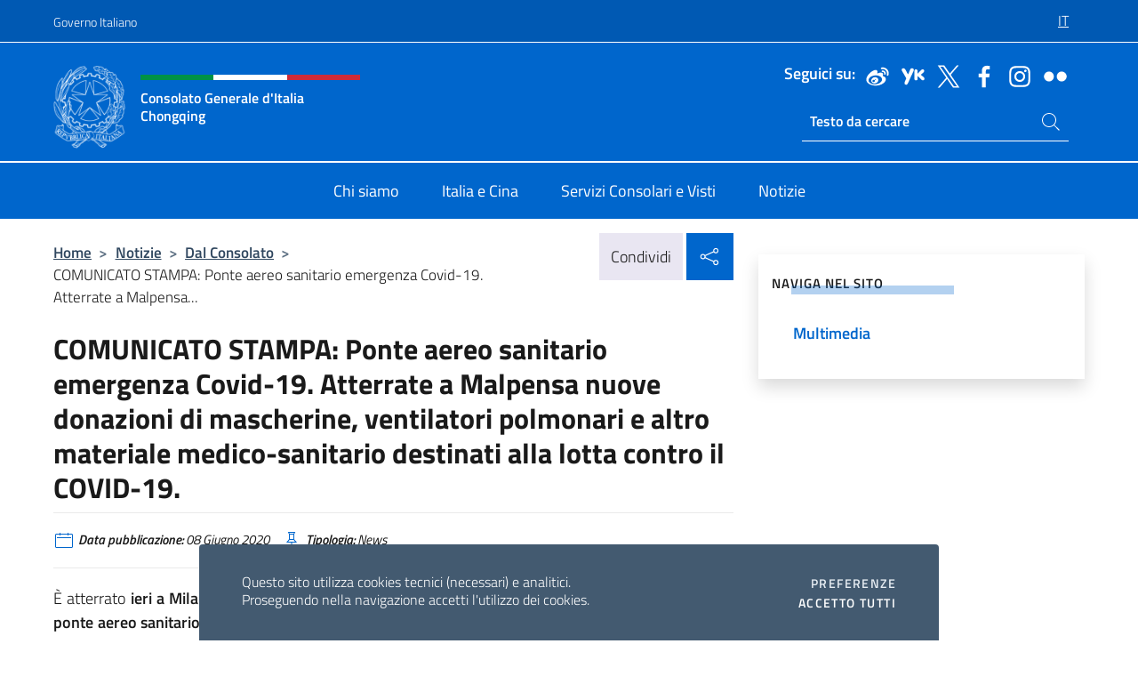

--- FILE ---
content_type: text/html; charset=UTF-8
request_url: https://conschongqing.esteri.it/it/news/dal_consolato/2020/06/comunicato-stampa-ponte-aereo-sanitario_10/
body_size: 12820
content:
<!DOCTYPE html>
<html lang="it-IT">
<head>
	<meta charset="UTF-8">
	<meta name="viewport" content="width=device-width, initial-scale=1, shrink-to-fit=no">
	<meta name="author" content="Ministero degli Affari Esteri e della Cooperazione Internazionale">
	<link rel="profile" href="https://gmpg.org/xfn/11">

	<title>COMUNICATO STAMPA: Ponte aereo sanitario emergenza Covid-19. Atterrate a Malpensa nuove donazioni di mascherine, ventilatori polmonari e altro materiale medico-sanitario destinati alla lotta contro il COVID-19. &#8211; Consolato Generale d&#039;Italia Chongqing</title>
<meta name='robots' content='max-image-preview:large' />
	<style>img:is([sizes="auto" i], [sizes^="auto," i]) { contain-intrinsic-size: 3000px 1500px }</style>
	<link rel="alternate" hreflang="it" href="https://conschongqing.esteri.it/it/news/dal_consolato/2020/06/comunicato-stampa-ponte-aereo-sanitario_10/" />
<link rel="alternate" hreflang="x-default" href="https://conschongqing.esteri.it/it/news/dal_consolato/2020/06/comunicato-stampa-ponte-aereo-sanitario_10/" />
<link rel="alternate" type="application/rss+xml" title="Consolato Generale d&#039;Italia Chongqing &raquo; Feed" href="https://conschongqing.esteri.it/it/feed/" />
<link rel="alternate" type="application/rss+xml" title="Consolato Generale d&#039;Italia Chongqing &raquo; Feed dei commenti" href="https://conschongqing.esteri.it/it/comments/feed/" />
<link rel='stylesheet' id='iwy-search-autocomplete-css' href='https://conschongqing.esteri.it/wp-content/plugins/iwy-search-autocomplete/public/css/iwy-search-autocomplete-public.min.css?ver=1.0.0' media='all' />
<link rel='stylesheet' id='bootstrap-italia-css-css' href='https://conschongqing.esteri.it/wp-content/themes/sedi-tema/assets/css/bootstrap-italia.min.css?ver=2.5.0' media='all' />
<link rel='stylesheet' id='custom-style-css' href='https://conschongqing.esteri.it/wp-content/themes/sedi-tema/assets/css/custom.min.css?ver=2.5.0' media='all' />
<script id="wpml-cookie-js-extra">
var wpml_cookies = {"wp-wpml_current_language":{"value":"it","expires":1,"path":"\/"}};
var wpml_cookies = {"wp-wpml_current_language":{"value":"it","expires":1,"path":"\/"}};
</script>
<script defer src="https://conschongqing.esteri.it/wp-content/plugins/sitepress-multilingual-cms/res/js/cookies/language-cookie.js?ver=486900" id="wpml-cookie-js" defer data-wp-strategy="defer"></script>
<script defer src="https://conschongqing.esteri.it/wp-includes/js/jquery/jquery.min.js?ver=3.7.1" id="jquery-core-js"></script>
<link rel="https://api.w.org/" href="https://conschongqing.esteri.it/it/wp-json/" /><link rel="alternate" title="JSON" type="application/json" href="https://conschongqing.esteri.it/it/wp-json/wp/v2/posts/1715" /><link rel="EditURI" type="application/rsd+xml" title="RSD" href="https://conschongqing.esteri.it/xmlrpc.php?rsd" />

<link rel="canonical" href="https://conschongqing.esteri.it/it/news/dal_consolato/2020/06/comunicato-stampa-ponte-aereo-sanitario_10/" />
<link rel='shortlink' href='https://conschongqing.esteri.it/it/?p=1715' />
<link rel="alternate" title="oEmbed (JSON)" type="application/json+oembed" href="https://conschongqing.esteri.it/it/wp-json/oembed/1.0/embed?url=https%3A%2F%2Fconschongqing.esteri.it%2Fit%2Fnews%2Fdal_consolato%2F2020%2F06%2Fcomunicato-stampa-ponte-aereo-sanitario_10%2F" />
<link rel="alternate" title="oEmbed (XML)" type="text/xml+oembed" href="https://conschongqing.esteri.it/it/wp-json/oembed/1.0/embed?url=https%3A%2F%2Fconschongqing.esteri.it%2Fit%2Fnews%2Fdal_consolato%2F2020%2F06%2Fcomunicato-stampa-ponte-aereo-sanitario_10%2F&#038;format=xml" />
<meta name="generator" content="WPML ver:4.8.6 stt:66,1,27;" />
        <!-- Matomo -->
<script type="text/javascript">
  var _paq = window._paq = window._paq || [];
  /* tracker methods like "setCustomDimension" should be called before "trackPageView" */
  _paq.push(['trackPageView']);
  _paq.push(['enableLinkTracking']);
  (function() {
    var u="https://ingestion.webanalytics.italia.it/";
    _paq.push(['setTrackerUrl', u+'matomo.php']);
    _paq.push(['setSiteId', '39326']);
    var d=document, g=d.createElement('script'), s=d.getElementsByTagName('script')[0];
    g.type='text/javascript'; g.async=true; g.src=u+'matomo.js'; s.parentNode.insertBefore(g,s);
  })();
</script>
<!-- End Matomo Code -->

	<meta property="og:title" content="COMUNICATO STAMPA: Ponte aereo sanitario emergenza Covid-19. Atterrate a Malpensa nuove donazioni di mascherine, ventilatori polmonari e altro materiale medico-sanitario destinati alla lotta contro il COVID-19."><meta property="og:type" content="article"><meta property="og:url" content="https://conschongqing.esteri.it/it/news/dal_consolato/2020/06/comunicato-stampa-ponte-aereo-sanitario_10/"><meta property="og:image" content="https://conschongqing.esteri.it/wp-content/themes/sedi-tema/assets/img/img-default.jpg"><meta property="og:description" content="È atterrato ieri a Milano Malpensa un nuovo aereo cargo speciale partito da Pechino nell’ambito del ponte aereo sanitario organizzato dall’Ambasciata d’Italia in raccordo con la Farnesina e la Struttura di sostegno al Commissario Straordinario per l’Emergenza COVID-19. A bordo del velivolo sono state imbarcate oltre 370.000 mascherine, 145 ventilatori polmonari, 41.000 tute protettive e [&hellip;]"><link rel="icon" href="https://conschongqing.esteri.it/wp-content/uploads/2022/12/favicon-sedi.png" sizes="32x32" />
<link rel="icon" href="https://conschongqing.esteri.it/wp-content/uploads/2022/12/favicon-sedi.png" sizes="192x192" />
<link rel="apple-touch-icon" href="https://conschongqing.esteri.it/wp-content/uploads/2022/12/favicon-sedi.png" />
<meta name="msapplication-TileImage" content="https://conschongqing.esteri.it/wp-content/uploads/2022/12/favicon-sedi.png" />
</head>

<body class="wp-singular post-template-default single single-post postid-1715 single-format-standard wp-custom-logo wp-theme-sedi-tema">

 <!-- Cookiebar -->
 <div class="cookiebar">
    <p>Questo sito utilizza cookies tecnici (necessari) e analitici. <br>Proseguendo nella navigazione accetti l'utilizzo dei cookies.</p>
    <div class="cookiebar-buttons">
        <button id="pref-modal" class="cookiebar-btn" data-bs-toggle="modal" data-bs-target="#modalcookie">Preferenze<span class="visually-hidden"> cookies</span></button>
        <button data-bs-accept="cookiebar" class="cookiebar-btn cookiebar-confirm">Accetto tutti<span class="visually-hidden">  i cookies</span></button>
    </div>
</div>

<div id="page" class="site">
	<!-- Skiplinks -->
	<div class="skiplinks">
    	<a class="visually-hidden visually-hidden-focusable" href="#primary">Salta al contenuto</a>
  	</div>
	
	<!-- Header del sito -->
	<header id="masthead" class="site-header it-header-wrapper it-header-sticky" data-bs-toggle="sticky" data-bs-position-type="fixed" data-bs-sticky-class-name="is-sticky" data-bs-target="#header-nav-wrapper">

	    <!-- Top bar del sito -->
		<div class="it-header-slim-wrapper thead-dark">
          <div class="container">
            <div class="row">
              <div class="col-12">
                <div class="it-header-slim-wrapper-content ps-0">
                  <a class="d-lg-block navbar-brand" href="https://www.governo.it/">Governo Italiano</a>
                  <div class="it-header-slim-right-zone"> 
                        <div class="row">
                          <div class="col-12">
                            <div class="link-list-wrapper">
                              <ul id="top-menu" class="link-list lang-menu list-inline"><li id="menu-item-wpml-ls-3-it" class="menu-item wpml-ls-slot-3 wpml-ls-item wpml-ls-item-it wpml-ls-current-language wpml-ls-menu-item wpml-ls-first-item wpml-ls-last-item menu-item-type-wpml_ls_menu_item menu-item-object-wpml_ls_menu_item menu-item-wpml-ls-3-it"><a href="https://conschongqing.esteri.it/it/news/dal_consolato/2020/06/comunicato-stampa-ponte-aereo-sanitario_10/" role="menuitem"><span class="text-white"><span class="wpml-ls-display">IT</span></span></a></li>
</ul>                              <!-- <ul class="link-list list-inline lang-menu">
                                <li class="list-inline-item">
                                  <a class="list-item text-white active" href="#"><span class="text-white">ITA</span></a>
                                </li>
                                <li class="list-inline-item">
                                  <a class="list-item text-white" href="#"><span class="text-white">ENG</span></a>
                                </li>
                                <li class="list-inline-item">
                                  <a class="list-item text-white" href="#"><span class="text-white">ARA</span></a>
                                </li>
                              </ul> -->
                            </div>
                          </div>
                        </div>        
                  </div>
                </div>
              </div>
            </div>
          </div>
        </div>
	
	<!-- Contenitore logo, cerca, social e menù -->
	<section class="it-nav-wrapper">
  <h2 class="visually-hidden">Intestazione sito, social e menù</h2>
		<div class="site-branding it-header-center-wrapper">
		
		<!-- Bandiera italiana o riga total white -->
		<div class="flag_container clearfix">
            <div class="white clearfix"></div>
            <div class="white clearfix"></div>
            <div class="white clearfix"></div>
        </div>

		<!-- Container elemnti -->
		<div class="container">
              <div class="row">
                <div class="col-12">
                  <div class="it-header-center-content-wrapper ps-0">
                    <div class="it-brand-wrapper">
					<a href="https://conschongqing.esteri.it/it/" rel="home">
              <picture>
                <source type="image/webp" srcset="https://conschongqing.esteri.it/wp-content/themes/sedi-tema/assets/img/logo-mae-2x.webp 2x, https://conschongqing.esteri.it/wp-content/themes/sedi-tema/assets/img/logo-mae.webp 1x">
                <source type="image/png" srcset="https://conschongqing.esteri.it/wp-content/themes/sedi-tema/assets/img/logo-mae.png">
                <img class="logo-img" width="82" height="94" src="https://conschongqing.esteri.it/wp-content/themes/sedi-tema/assets/img/logo-mae.png" alt="Logo Consolato Generale d&#039;Italia Chongqing">
              </picture>
                <div class="it-brand-text ps-3 w-75">
                  <div class="flag_container clearfix logo-flag">
                    <div class="green clearfix"></div>
                    <div class="white clearfix"></div>
                    <div class="red clearfix"></div>
                  </div>
                                        <p class="no_toc title-site">Consolato Generale d&#039;Italia Chongqing</p>
                                        <p class="site-description visually-hidden">Il sito ufficiale del Consolato Generale d&#039;Italia Chongqing</p>
                                            </div>
                      </a>
                    </div>
                    <div class="it-right-zone flex-column header-right-column">
                                            <section class="it-socials d-none d-md-flex hidden-md">
                        <p class="h6 title-social">Seguici su:</p>
                        <ul>
                                                    <li>
                            <a aria-label="Vai al canale weibo" href="http://weibo.com/u/3976300095" target="_blank" rel="noopener">
                            <img class="ico-head" src="https://conschongqing.esteri.it/wp-content/themes/sedi-tema/assets/img/social-header/weibo-ico.svg" alt="Vai al canale weibo"/></a>
                          </li>
                                                    <li>
                            <a aria-label="Vai al canale youku" href="http://i.youku.com/u/UMTkxMDQxMzI1Ng==" target="_blank" rel="noopener">
                            <img class="ico-head" src="https://conschongqing.esteri.it/wp-content/themes/sedi-tema/assets/img/social-header/youku-ico.svg" alt="Vai al canale youku"/></a>
                          </li>
                                                    <li>
                            <a aria-label="Vai al canale twitter" href="https://twitter.com/ItalyinCQ" target="_blank" rel="noopener">
                            <img class="ico-head" src="https://conschongqing.esteri.it/wp-content/themes/sedi-tema/assets/img/social-header/twitter-ico.svg" alt="Vai al canale twitter"/></a>
                          </li>
                                                    <li>
                            <a aria-label="Vai al canale facebook" href="https://www.facebook.com/ConsolatoItaliaChongqing" target="_blank" rel="noopener">
                            <img class="ico-head" src="https://conschongqing.esteri.it/wp-content/themes/sedi-tema/assets/img/social-header/facebook-ico.svg" alt="Vai al canale facebook"/></a>
                          </li>
                                                    <li>
                            <a aria-label="Vai al canale instagram" href="https://www.instagram.com/consolatochongqing/" target="_blank" rel="noopener">
                            <img class="ico-head" src="https://conschongqing.esteri.it/wp-content/themes/sedi-tema/assets/img/social-header/instagram-ico.svg" alt="Vai al canale instagram"/></a>
                          </li>
                                                    <li>
                            <a aria-label="Vai al canale flickr" href="https://www.flickr.com/photos/128941290@N06/" target="_blank" rel="noopener">
                            <img class="ico-head" src="https://conschongqing.esteri.it/wp-content/themes/sedi-tema/assets/img/social-header/flickr-ico.svg" alt="Vai al canale flickr"/></a>
                          </li>
                                                  </ul>
                      </section>
                                            <section role="search" class="mt-auto it-search-wrapper">
		<h2 class="visually-hidden">Ricerca sito live</h2>
			<div class="form-group search-head" id="box-live-search">
				<label for="search-live" class="visually-hidden">Cerca nel sito</label>
				<input id="search-live" type="search" class="autocomplete text-white" placeholder="Testo da cercare" name="autocomplete">
				<span class="autocomplete-icon" aria-hidden="true">
					<svg class="icon icon-sm icon-white"><use xlink:href="https://conschongqing.esteri.it/wp-content/themes/sedi-tema/assets/svg/sprites.svg#it-search"></use></svg>
				</span>
				
				<ul class="autocomplete-search search-overlay" id="wrapper-lis-search">
				
					<li><a id="default-text" href="#">
						<span class="autocomplete-search-text">
							digita...</span>
						</a>
					</li>
					
				</ul>
			</div>        
			</section>                     
                    </div>
                  </div>
                </div>
              </div>
            </div>
		</div><!-- .site-branding -->
	
	<!-- Contenitore della navigazione -->
	<div id="header-nav-wrapper" class="it-header-navbar-wrapper">
		<div class="container">
			<div class="row">
				<div class="col-12">
					<nav id="site-navigation" class="main-navigation navbar navbar-expand-lg theme-dark-mobile">
					  <button class="custom-navbar-toggler" type="button" aria-controls="navbarNavQ" aria-expanded="false" aria-label="Mostra/Nascondi la navigazione" data-bs-toggle="navbarcollapsible" data-bs-target="#navbarNavQ">
                  <svg class="icon icon-light icon-sm"><use xlink:href="https://conschongqing.esteri.it/wp-content/themes/sedi-tema/assets/svg/sprites.svg#it-burger"></use></svg>
            </button>
						<div class="navbar-collapsable" id="navbarNavQ">
							<div class="overlay"></div>
							<div class="close-div bg-transparent">
								<button class="btn close-menu" type="button">
								<svg class="icon icon-lg icon-white">
                  <use xlink:href="https://conschongqing.esteri.it/wp-content/themes/sedi-tema/assets/svg/sprites.svg#it-close"></use>
                </svg>
								<span class="visually-hidden">Chiudi</span>
								</button>
							</div>
							<div class="menu-wrapper">
								<div class="logo-menu-mobile border-bottom p-4">
                  <div class="col-sm-8 pb-2">   
                  <span class="text-white h4">Menu</span>
                          </div>
								</div>
								<ul id="primary-menu" class="navbar-nav mx-auto"><li id="nav-menu-item-23" class="nav-item dropdown megamenu  menu-item-even menu-item-depth-0 menu-item menu-item-type-post_type menu-item-object-page"><a href="https://conschongqing.esteri.it/it/chi-siamo/" class="nav-link main-menu-link list-item"><span>Chi siamo</span></a><li id="nav-menu-item-20" class="nav-item dropdown megamenu  menu-item-even menu-item-depth-0 menu-item menu-item-type-post_type menu-item-object-page"><a href="https://conschongqing.esteri.it/it/italia-e-cina/" class="nav-link main-menu-link list-item"><span>Italia e Cina</span></a><li id="nav-menu-item-22" class="nav-item dropdown megamenu  menu-item-even menu-item-depth-0 menu-item menu-item-type-post_type menu-item-object-page"><a href="https://conschongqing.esteri.it/it/servizi-consolari-e-visti/" class="nav-link main-menu-link list-item"><span>Servizi Consolari e Visti</span></a><li id="nav-menu-item-21" class="nav-item dropdown megamenu  menu-item-even menu-item-depth-0 menu-item menu-item-type-post_type menu-item-object-page"><a href="https://conschongqing.esteri.it/it/news/" class="nav-link main-menu-link list-item"><span>Notizie</span></a></ul>                  <!-- Form ricerca mobile -->
								<div class="form-group mobile-search mt-2 p-2">
									<form role="search" method="get" action="https://conschongqing.esteri.it/it/">
										<input id="ricerca-mobile" name="s" type="search" placeholder="Cerca nel sito">
											
											<button type="submit" class="autocomplete-icon icon-search-submit-mobile" aria-hidden="true">
												<svg class="icon icon-sm icon-primary"><use xlink:href="https://conschongqing.esteri.it/wp-content/themes/sedi-tema/assets/svg/sprites.svg#it-search"></use></svg>
                        <span class="d-none">Cerca nel sito</span>
											</button>
										<label for="ricerca-mobile" class="visually-hidden">Cerca nel sito</label>
									</form>
								</div>
							</div><!-- .menu-wrapper -->
						</div><!-- .navbar-collapsable -->
					</nav><!-- #site-navigation -->
				</div>
			</div>
		</div>
	</div><!-- .it-header-navbar-wrapper -->
 </section>
</header><!-- #masthead -->
	<main id="primary" class="site-main container mt-3">
			<div class="row">
				<div class="col-lg-8">
					<!-- Breadcrumbs e social sharing -->
					<div class="row">
						<div class="col-lg-8">
							<nav class="breadcrumb-container" aria-label="breadcrumb"><ol class="breadcrumb"><li class="breadcrumb-item"><a href="https://conschongqing.esteri.it/it/">Home</a><span class="separator">&gt;</span></li><li class="breadcrumb-item"><li class="breadcrumb-item">
                                <a href="https://conschongqing.esteri.it/it/news/">Notizie</a></li><li class="breadcrumb-item"><span class="separator">&gt;</span></li><li class="breadcrumb-item">
                                <a href="https://conschongqing.esteri.it/it/news/dal_consolato/">Dal Consolato</a></li><li class="breadcrumb-item"><span class="separator">&gt;</span></li><li class="breadcrumb-item active" aria-current="page">COMUNICATO STAMPA: Ponte aereo sanitario emergenza Covid-19. Atterrate a Malpensa...</li></ol></nav>						</div>
						<div class="col-lg-4">
							
    <!-- Share button -->
    <div class="share_buttons reveal-content clearfix">
        <div class="share_buttons_container float-start clearfix pe-2">
            <a href="https://www.facebook.com/sharer/sharer.php?u=https://conschongqing.esteri.it/it/comunicato-stampa-ponte-aereo-sanitario_10/" title="Condividi su Facebook">
                <svg class="icon icon-lg icon-padded bg-primary icon-white">
                    <use xlink:href="https://conschongqing.esteri.it/wp-content/themes/sedi-tema/assets/svg/sprites.svg#it-facebook"></use>
                </svg>
                <span class="visually-hidden">Condividi su Facebook</span>
            </a>
            <a href="https://twitter.com/intent/tweet?url=https://conschongqing.esteri.it/it/comunicato-stampa-ponte-aereo-sanitario_10/" title="Condividi su Twitter">
                <svg class="icon icon-lg icon-padded bg-primary icon-white">
                    <use xlink:href="https://conschongqing.esteri.it/wp-content/themes/sedi-tema/assets/svg/sprites.svg#it-twitter"></use>
                </svg>
                <span class="visually-hidden">Condividi su Twitter</span>
            </a>
            <a href="https://api.whatsapp.com/send?text=https://conschongqing.esteri.it/it/comunicato-stampa-ponte-aereo-sanitario_10/" data-action="share/whatsapp/share" title="Condividi su Whatsapp">
                <svg class="icon icon-lg icon-padded bg-primary icon-white">
                    <use xlink:href="https://conschongqing.esteri.it/wp-content/themes/sedi-tema/assets/svg/sprites.svg#it-whatsapp"></use>
                </svg>
                <span class="visually-hidden">Condividi su Whatsapp</span>
            </a>
        </div>
        <!-- /share_buttons_container -->
        <span class="bg-light share-span">Condividi</span>
            <a href="#" onclick="return false" title="Condividi sui Social Network" class="share_buttons_trigger reveal-trigger">
                <svg class="icon icon-lg icon-padded bg-primary icon-white align-middle">
                  <use xlink:href="https://conschongqing.esteri.it/wp-content/themes/sedi-tema/assets/svg/sprites.svg#it-share"></use>
                </svg>
                <span class="visually-hidden">Condividi sui Social Network</span>
            </a>
    </div>						</div>
					</div>
		
<article id="post-1715" class="post-1715 post type-post status-publish format-standard hentry tag-n">
	
	<header class="entry-header">
		<h1 class="entry-title h3">COMUNICATO STAMPA: Ponte aereo sanitario emergenza Covid-19. Atterrate a Malpensa nuove donazioni di mascherine, ventilatori polmonari e altro materiale medico-sanitario destinati alla lotta contro il COVID-19.</h1>	</header><!-- .entry-header -->

	
		<div class="entry-meta">
					<ul class="list-inline">
        	<li class="list-inline-item">
				<svg class="icon icon-primary icon-sm">
					<use xlink:href="https://conschongqing.esteri.it/wp-content/themes/sedi-tema/assets/svg/sprites.svg#it-calendar"></use>
				</svg>
				<small>
					<b> Data pubblicazione:</b> 08 Giugno 2020				</small>
				</li>
            <li class="list-inline-item">
				<svg class="icon icon-primary icon-sm">
					<use xlink:href="https://conschongqing.esteri.it/wp-content/themes/sedi-tema/assets/svg/sprites.svg#it-pin"></use>
				</svg>
				<small>
					<b>Tipologia:</b> News				</small>
			</li>
		</ul>
				</div><!-- .entry-meta -->

	<div class="entry-content">
		<p style="text-align: justify;">È atterrato <strong>ieri a Milano Malpensa</strong> un nuovo <strong>aereo cargo speciale</strong> partito <strong>da Pechino</strong> nell’ambito del <strong>ponte aereo sanitario organizzato dall’Ambasciata d’Italia</strong> in raccordo con la <strong>Farnesina</strong> e la <strong>Struttura di sostegno al Commissario Straordinario per l’Emergenza COVID-19</strong>.</p>
<p style="text-align: justify;">A bordo del velivolo sono state imbarcate oltre <strong>370.000 mascherine, 145 ventilatori polmonari, 41.000 tute protettive</strong> e altro materiale medico-sanitario da destinare all’<strong>emergenza COVID-19</strong> nel nostro Paese, reso disponibile grazie alle <strong>donazioni di Tencent, CICC Charity Foundation, Uni-Italia Shanghai</strong>, del <strong>Governo Provinciale del Sichuan</strong> e del <strong>Governo cinese</strong>.</p>
<p style="text-align: justify;">La spedizione è stata operata dalla <strong>compagnia NEOS</strong> con il sostegno di <strong>Cassa Depositi e Prestiti</strong> e del <strong>China-Italy Philantropy Forum</strong>.<br />Il ponte aereo dalla Cina all’Italia proseguirà sin dalle prossime ore con <strong>nuovi voli da Shenzhen, Shanghai </strong>e<strong> Pechino</strong>.</p>
	</div><!-- .entry-content -->

	<footer class="entry-footer">
					<div class="contenitore-tag mt-3 mb-3">
            	<ul class="list-inline">
				  <li class="list-inline-item fw-bold">Tag:</li>
				  					<li class="chip chip-simple chip-primary">
						<a href="https://conschongqing.esteri.it/it/news/dal_consolato/tag/n/" class="chip-label">N</a>
					</li>
				              	</ul>
            </div>
				</footer><!-- .entry-footer -->
</article><!-- #post-1715 -->
			</div><!-- .col-lg-8 -->
			
<aside id="secondary" class="widget-area col-lg-4 ps-3 d-none d-lg-block d-xl-block affix-parent">
	<div class="sidebar-wrapper affix-top side-affix">
		<section id="iwy_widget_walker-2" class="widget widget_iwy_widget_walker">    <h4 class="h4 widget-title no-toc">Naviga nel sito</h4>        <div class="sidebar-linklist-wrapper side-scrool">
            <div class="link-list-wrapper">
              <ul class="link-list">
                                    <li data-order="0">
                      <a href="https://conschongqing.esteri.it/it/news/multimedia/" class="list-item large medium right-icon " title="Multimedia"><span>Multimedia </span>
                                                </a>
                                            </li>   
                              </ul>
            </div>
        </div>
        </section>	</div>
</aside><!-- #secondary -->
		   </div><!-- .row -->
	</main><!-- #main -->

<!-- Sezione correlati -->
<section class="container-fluid c-line neutral-2-bg-a1 pb-4 pt-4">
    <div class="container">
      	<div class="row">
        	<div class="col-12">
          	<!-- Carousel gallery -->
          	<div class="it-carousel-wrapper it-carousel-landscape-abstract-three-cols splide" data-bs-carousel-splide>
			  <div class="it-header-block-title">
			  	<h3 class="no_toc fw-normal">Ti potrebbe interessare anche..</h3>
			  </div><!-- /.it-header-block-title -->
			  <div class="splide__track">
				<ul class="splide__list">
											<li class="splide__slide">
							<article class="it-single-slide-wrapper">
								<!--start card-->
								<div class="card-wrapper card-space">
									<div class="card card-big no-after">
										<div class="img-responsive-wrapper">
											<div class="img-responsive">
												<figure class="img-wrapper">
																										<picture>
														<source type="image/webp" srcset="https://conschongqing.esteri.it/wp-content/themes/sedi-tema/assets/img/img-default.webp">
														<source type="image/jpg" srcset="https://conschongqing.esteri.it/wp-content/themes/sedi-tema/assets/img/img-default.jpg">
														<img class="img-fluid" width="416" height="234" src="https://conschongqing.esteri.it/wp-content/themes/sedi-tema/assets/img/img-default.jpg" alt="AVVISO DI ASSUNZIONE DI IMPIEGATI A CONTRATTO TEMPORANEO" title="AVVISO DI ASSUNZIONE DI IMPIEGATI A CONTRATTO TEMPORANEO">
													</picture>
												  
												</figure>
											</div>
										</div>
										<div class="card-body px-3 px-md-4">
											<h5 class="card-title correlato"><a class="text-decoration-none text-body" href="https://conschongqing.esteri.it/it/news/dal_consolato/2025/10/avviso-di-assunzione-di-impiegati/" title="Vai a AVVISO DI ASSUNZIONE DI IMPIEGATI A CONTRATTO TEMPORANEO">AVVISO DI ASSUNZIONE DI IMPIEGATI A CONTRATTO TEMPORANEO</a></h5>
											<p class="card-text">È indetta una procedura di selezione per l’assunzione di n° 1 (uno) impiegato da adibire...</p>
											<footer class="it-card-footer">
												<a href="https://conschongqing.esteri.it/it/news/dal_consolato/2025/10/avviso-di-assunzione-di-impiegati/" title="Vai all'articolo AVVISO DI ASSUNZIONE DI IMPIEGATI A CONTRATTO TEMPORANEO" class="btn btn-outline-primary btn-sm">Leggi<span class="visually-hidden">AVVISO DI ASSUNZIONE DI IMPIEGATI A CONTRATTO TEMPORANEO</span></a>
											</footer>
										</div><!-- ./card-body -->
									</div><!-- ./card -->
								</div><!--end card-->
							</article><!--.it-single-slide-wrapper-->
						</li>
											<li class="splide__slide">
							<article class="it-single-slide-wrapper">
								<!--start card-->
								<div class="card-wrapper card-space">
									<div class="card card-big no-after">
										<div class="img-responsive-wrapper">
											<div class="img-responsive">
												<figure class="img-wrapper">
																										<picture>
														<source type="image/webp" srcset="https://conschongqing.esteri.it/wp-content/themes/sedi-tema/assets/img/img-default.webp">
														<source type="image/jpg" srcset="https://conschongqing.esteri.it/wp-content/themes/sedi-tema/assets/img/img-default.jpg">
														<img class="img-fluid" width="416" height="234" src="https://conschongqing.esteri.it/wp-content/themes/sedi-tema/assets/img/img-default.jpg" alt="Sovvenzioni, contributi, sussidi, vantaggi economici (ex art. 26 e 27)" title="Sovvenzioni, contributi, sussidi, vantaggi economici (ex art. 26 e 27)">
													</picture>
												  
												</figure>
											</div>
										</div>
										<div class="card-body px-3 px-md-4">
											<h5 class="card-title correlato"><a class="text-decoration-none text-body" href="https://conschongqing.esteri.it/it/news/dal_consolato/2025/10/pagamenti-superiori-a-1000-euro/" title="Vai a Sovvenzioni, contributi, sussidi, vantaggi economici (ex art. 26 e 27)">Sovvenzioni, contributi, sussidi, vantaggi economici (ex art. 26 e 27)</a></h5>
											<p class="card-text">Sovvenzioni, contributi o sussidi ex art. 26 e 27 d.lgs. 14/03/2013 n.33 Anno 2025 –...</p>
											<footer class="it-card-footer">
												<a href="https://conschongqing.esteri.it/it/news/dal_consolato/2025/10/pagamenti-superiori-a-1000-euro/" title="Vai all'articolo Sovvenzioni, contributi, sussidi, vantaggi economici (ex art. 26 e 27)" class="btn btn-outline-primary btn-sm">Leggi<span class="visually-hidden">Sovvenzioni, contributi, sussidi, vantaggi economici (ex art. 26 e 27)</span></a>
											</footer>
										</div><!-- ./card-body -->
									</div><!-- ./card -->
								</div><!--end card-->
							</article><!--.it-single-slide-wrapper-->
						</li>
											<li class="splide__slide">
							<article class="it-single-slide-wrapper">
								<!--start card-->
								<div class="card-wrapper card-space">
									<div class="card card-big no-after">
										<div class="img-responsive-wrapper">
											<div class="img-responsive">
												<figure class="img-wrapper">
																										<picture>
														<source type="image/webp" srcset="https://conschongqing.esteri.it/wp-content/themes/sedi-tema/assets/img/img-default.webp">
														<source type="image/jpg" srcset="https://conschongqing.esteri.it/wp-content/themes/sedi-tema/assets/img/img-default.jpg">
														<img class="img-fluid" width="416" height="234" src="https://conschongqing.esteri.it/wp-content/themes/sedi-tema/assets/img/img-default.jpg" alt="Rassegna stampa 22 dicembre" title="Rassegna stampa 22 dicembre">
													</picture>
												  
												</figure>
											</div>
										</div>
										<div class="card-body px-3 px-md-4">
											<h5 class="card-title correlato"><a class="text-decoration-none text-body" href="https://conschongqing.esteri.it/it/news/dal_consolato/2022/12/rassegna-stampa-22-dicembre_0/" title="Vai a Rassegna stampa 22 dicembre">Rassegna stampa 22 dicembre</a></h5>
											<p class="card-text">1. Chengdu: prova della politica della quarantena per coloro che tornano dall’esteroA Chengdu, alcune strutture...</p>
											<footer class="it-card-footer">
												<a href="https://conschongqing.esteri.it/it/news/dal_consolato/2022/12/rassegna-stampa-22-dicembre_0/" title="Vai all'articolo Rassegna stampa 22 dicembre" class="btn btn-outline-primary btn-sm">Leggi<span class="visually-hidden">Rassegna stampa 22 dicembre</span></a>
											</footer>
										</div><!-- ./card-body -->
									</div><!-- ./card -->
								</div><!--end card-->
							</article><!--.it-single-slide-wrapper-->
						</li>
											<li class="splide__slide">
							<article class="it-single-slide-wrapper">
								<!--start card-->
								<div class="card-wrapper card-space">
									<div class="card card-big no-after">
										<div class="img-responsive-wrapper">
											<div class="img-responsive">
												<figure class="img-wrapper">
																										<picture>
														<source type="image/webp" srcset="https://conschongqing.esteri.it/wp-content/themes/sedi-tema/assets/img/img-default.webp">
														<source type="image/jpg" srcset="https://conschongqing.esteri.it/wp-content/themes/sedi-tema/assets/img/img-default.jpg">
														<img class="img-fluid" width="416" height="234" src="https://conschongqing.esteri.it/wp-content/themes/sedi-tema/assets/img/img-default.jpg" alt="Seminario Italia-Sichuan sui beni culturali--四川·意大利文化遗产保护利用学术交流会" title="Seminario Italia-Sichuan sui beni culturali--四川·意大利文化遗产保护利用学术交流会">
													</picture>
												  
												</figure>
											</div>
										</div>
										<div class="card-body px-3 px-md-4">
											<h5 class="card-title correlato"><a class="text-decoration-none text-body" href="https://conschongqing.esteri.it/it/news/dal_consolato/2022/12/seminario-italia-sichuan-sui-beni/" title="Vai a Seminario Italia-Sichuan sui beni culturali--四川·意大利文化遗产保护利用学术交流会">Seminario Italia-Sichuan sui beni culturali--四川·意大利文化遗产保护利用学术交流会</a></h5>
											<p class="card-text">  Si è svolto la scorsa settimana il seminario accademico congiunto “Restauro, tutela e valorizzazione...</p>
											<footer class="it-card-footer">
												<a href="https://conschongqing.esteri.it/it/news/dal_consolato/2022/12/seminario-italia-sichuan-sui-beni/" title="Vai all'articolo Seminario Italia-Sichuan sui beni culturali--四川·意大利文化遗产保护利用学术交流会" class="btn btn-outline-primary btn-sm">Leggi<span class="visually-hidden">Seminario Italia-Sichuan sui beni culturali--四川·意大利文化遗产保护利用学术交流会</span></a>
											</footer>
										</div><!-- ./card-body -->
									</div><!-- ./card -->
								</div><!--end card-->
							</article><!--.it-single-slide-wrapper-->
						</li>
											<li class="splide__slide">
							<article class="it-single-slide-wrapper">
								<!--start card-->
								<div class="card-wrapper card-space">
									<div class="card card-big no-after">
										<div class="img-responsive-wrapper">
											<div class="img-responsive">
												<figure class="img-wrapper">
																										<picture>
														<source type="image/webp" srcset="https://conschongqing.esteri.it/wp-content/themes/sedi-tema/assets/img/img-default.webp">
														<source type="image/jpg" srcset="https://conschongqing.esteri.it/wp-content/themes/sedi-tema/assets/img/img-default.jpg">
														<img class="img-fluid" width="416" height="234" src="https://conschongqing.esteri.it/wp-content/themes/sedi-tema/assets/img/img-default.jpg" alt="CINA - SI CONCLUDE LA VII EDIZIONE DELLA SETTIMANA DELLA CUCINA ITALIANA NEL MONDO. NUMEROSI EVENTI ORGANIZZATI DALLA RETE DIPLOMATICO-CONSOLARE NONOSTANTE LE MISURE ANTIPANDEMICHE" title="CINA - SI CONCLUDE LA VII EDIZIONE DELLA SETTIMANA DELLA CUCINA ITALIANA NEL MONDO. NUMEROSI EVENTI ORGANIZZATI DALLA RETE DIPLOMATICO-CONSOLARE NONOSTANTE LE MISURE ANTIPANDEMICHE">
													</picture>
												  
												</figure>
											</div>
										</div>
										<div class="card-body px-3 px-md-4">
											<h5 class="card-title correlato"><a class="text-decoration-none text-body" href="https://conschongqing.esteri.it/it/news/dal_consolato/2022/11/cina-si-conclude-la-vii-edizione/" title="Vai a CINA - SI CONCLUDE LA VII EDIZIONE DELLA SETTIMANA DELLA CUCINA ITALIANA NEL MONDO. NUMEROSI EVENTI ORGANIZZATI DALLA RETE DIPLOMATICO-CONSOLARE NONOSTANTE LE MISURE ANTIPANDEMICHE">CINA - SI CONCLUDE LA VII EDIZIONE DELLA SETTIMANA DELLA CUCINA ITALIANA NEL MONDO. NUMEROSI EVENTI ORGANIZZATI DALLA RETE DIPLOMATICO-CONSOLARE NONOSTANTE LE MISURE ANTIPANDEMICHE</a></h5>
											<p class="card-text">  L’Italia si è resa ancora una volta protagonista in Cina grazie alla VII edizione...</p>
											<footer class="it-card-footer">
												<a href="https://conschongqing.esteri.it/it/news/dal_consolato/2022/11/cina-si-conclude-la-vii-edizione/" title="Vai all'articolo CINA - SI CONCLUDE LA VII EDIZIONE DELLA SETTIMANA DELLA CUCINA ITALIANA NEL MONDO. NUMEROSI EVENTI ORGANIZZATI DALLA RETE DIPLOMATICO-CONSOLARE NONOSTANTE LE MISURE ANTIPANDEMICHE" class="btn btn-outline-primary btn-sm">Leggi<span class="visually-hidden">CINA - SI CONCLUDE LA VII EDIZIONE DELLA SETTIMANA DELLA CUCINA ITALIANA NEL MONDO. NUMEROSI EVENTI ORGANIZZATI DALLA RETE DIPLOMATICO-CONSOLARE NONOSTANTE LE MISURE ANTIPANDEMICHE</span></a>
											</footer>
										</div><!-- ./card-body -->
									</div><!-- ./card -->
								</div><!--end card-->
							</article><!--.it-single-slide-wrapper-->
						</li>
											<li class="splide__slide">
							<article class="it-single-slide-wrapper">
								<!--start card-->
								<div class="card-wrapper card-space">
									<div class="card card-big no-after">
										<div class="img-responsive-wrapper">
											<div class="img-responsive">
												<figure class="img-wrapper">
																										<picture>
														<source type="image/webp" srcset="https://conschongqing.esteri.it/wp-content/themes/sedi-tema/assets/img/img-default.webp">
														<source type="image/jpg" srcset="https://conschongqing.esteri.it/wp-content/themes/sedi-tema/assets/img/img-default.jpg">
														<img class="img-fluid" width="416" height="234" src="https://conschongqing.esteri.it/wp-content/themes/sedi-tema/assets/img/img-default.jpg" alt="2022年世界意大利美食周 -- Settimana della Cucina 2022" title="2022年世界意大利美食周 -- Settimana della Cucina 2022">
													</picture>
												  
												</figure>
											</div>
										</div>
										<div class="card-body px-3 px-md-4">
											<h5 class="card-title correlato"><a class="text-decoration-none text-body" href="https://conschongqing.esteri.it/it/news/dal_consolato/2022/11/2022-settimana-della-cucina-2022/" title="Vai a 2022年世界意大利美食周 -- Settimana della Cucina 2022">2022年世界意大利美食周 -- Settimana della Cucina 2022</a></h5>
											<p class="card-text">Il Consolato Generale d&#039;Italia a Chongqing, con il sostegno di Italian Trade Agency (ICE) e...</p>
											<footer class="it-card-footer">
												<a href="https://conschongqing.esteri.it/it/news/dal_consolato/2022/11/2022-settimana-della-cucina-2022/" title="Vai all'articolo 2022年世界意大利美食周 -- Settimana della Cucina 2022" class="btn btn-outline-primary btn-sm">Leggi<span class="visually-hidden">2022年世界意大利美食周 -- Settimana della Cucina 2022</span></a>
											</footer>
										</div><!-- ./card-body -->
									</div><!-- ./card -->
								</div><!--end card-->
							</article><!--.it-single-slide-wrapper-->
						</li>
											<li class="splide__slide">
							<article class="it-single-slide-wrapper">
								<!--start card-->
								<div class="card-wrapper card-space">
									<div class="card card-big no-after">
										<div class="img-responsive-wrapper">
											<div class="img-responsive">
												<figure class="img-wrapper">
																										<picture>
														<source type="image/webp" srcset="https://conschongqing.esteri.it/wp-content/themes/sedi-tema/assets/img/img-default.webp">
														<source type="image/jpg" srcset="https://conschongqing.esteri.it/wp-content/themes/sedi-tema/assets/img/img-default.jpg">
														<img class="img-fluid" width="416" height="234" src="https://conschongqing.esteri.it/wp-content/themes/sedi-tema/assets/img/img-default.jpg" alt="Padiglione Italia alla China Food and Drinks Fair--糖酒会意大利国家馆开幕" title="Padiglione Italia alla China Food and Drinks Fair--糖酒会意大利国家馆开幕">
													</picture>
												  
												</figure>
											</div>
										</div>
										<div class="card-body px-3 px-md-4">
											<h5 class="card-title correlato"><a class="text-decoration-none text-body" href="https://conschongqing.esteri.it/it/news/dal_consolato/2022/11/padiglione-italia-alla-china-food/" title="Vai a Padiglione Italia alla China Food and Drinks Fair--糖酒会意大利国家馆开幕">Padiglione Italia alla China Food and Drinks Fair--糖酒会意大利国家馆开幕</a></h5>
											<p class="card-text">  Il giorno 10 novembre è stato inaugurato ufficialmente il Padiglione Italia alla 106esima edizione...</p>
											<footer class="it-card-footer">
												<a href="https://conschongqing.esteri.it/it/news/dal_consolato/2022/11/padiglione-italia-alla-china-food/" title="Vai all'articolo Padiglione Italia alla China Food and Drinks Fair--糖酒会意大利国家馆开幕" class="btn btn-outline-primary btn-sm">Leggi<span class="visually-hidden">Padiglione Italia alla China Food and Drinks Fair--糖酒会意大利国家馆开幕</span></a>
											</footer>
										</div><!-- ./card-body -->
									</div><!-- ./card -->
								</div><!--end card-->
							</article><!--.it-single-slide-wrapper-->
						</li>
											<li class="splide__slide">
							<article class="it-single-slide-wrapper">
								<!--start card-->
								<div class="card-wrapper card-space">
									<div class="card card-big no-after">
										<div class="img-responsive-wrapper">
											<div class="img-responsive">
												<figure class="img-wrapper">
																										<picture>
														<source type="image/webp" srcset="https://conschongqing.esteri.it/wp-content/themes/sedi-tema/assets/img/img-default.webp">
														<source type="image/jpg" srcset="https://conschongqing.esteri.it/wp-content/themes/sedi-tema/assets/img/img-default.jpg">
														<img class="img-fluid" width="416" height="234" src="https://conschongqing.esteri.it/wp-content/themes/sedi-tema/assets/img/img-default.jpg" alt="Rassegna stampa 10 novembre 2022: aggiornamento situazione sanitaria Circoscrizione Consolare, covid, commerciale, fiere" title="Rassegna stampa 10 novembre 2022: aggiornamento situazione sanitaria Circoscrizione Consolare, covid, commerciale, fiere">
													</picture>
												  
												</figure>
											</div>
										</div>
										<div class="card-body px-3 px-md-4">
											<h5 class="card-title correlato"><a class="text-decoration-none text-body" href="https://conschongqing.esteri.it/it/news/dal_consolato/2022/11/rassegna-stampa-10-novembre-2022/" title="Vai a Rassegna stampa 10 novembre 2022: aggiornamento situazione sanitaria Circoscrizione Consolare, covid, commerciale, fiere">Rassegna stampa 10 novembre 2022: aggiornamento situazione sanitaria Circoscrizione Consolare, covid, commerciale, fiere</a></h5>
											<p class="card-text">COVID1. Chongqing: registrati 123 casi locali il 9 novembreIl 9 novembre scorso sono stati registrati...</p>
											<footer class="it-card-footer">
												<a href="https://conschongqing.esteri.it/it/news/dal_consolato/2022/11/rassegna-stampa-10-novembre-2022/" title="Vai all'articolo Rassegna stampa 10 novembre 2022: aggiornamento situazione sanitaria Circoscrizione Consolare, covid, commerciale, fiere" class="btn btn-outline-primary btn-sm">Leggi<span class="visually-hidden">Rassegna stampa 10 novembre 2022: aggiornamento situazione sanitaria Circoscrizione Consolare, covid, commerciale, fiere</span></a>
											</footer>
										</div><!-- ./card-body -->
									</div><!-- ./card -->
								</div><!--end card-->
							</article><!--.it-single-slide-wrapper-->
						</li>
											<li class="splide__slide">
							<article class="it-single-slide-wrapper">
								<!--start card-->
								<div class="card-wrapper card-space">
									<div class="card card-big no-after">
										<div class="img-responsive-wrapper">
											<div class="img-responsive">
												<figure class="img-wrapper">
																										<picture>
														<source type="image/webp" srcset="https://conschongqing.esteri.it/wp-content/themes/sedi-tema/assets/img/img-default.webp">
														<source type="image/jpg" srcset="https://conschongqing.esteri.it/wp-content/themes/sedi-tema/assets/img/img-default.jpg">
														<img class="img-fluid" width="416" height="234" src="https://conschongqing.esteri.it/wp-content/themes/sedi-tema/assets/img/img-default.jpg" alt="04/11/2022 - CELEBRATA LA GIORNATA DELL’UNITÀ NAZIONALE E DELLE FORZE ARMATE" title="04/11/2022 - CELEBRATA LA GIORNATA DELL’UNITÀ NAZIONALE E DELLE FORZE ARMATE">
													</picture>
												  
												</figure>
											</div>
										</div>
										<div class="card-body px-3 px-md-4">
											<h5 class="card-title correlato"><a class="text-decoration-none text-body" href="https://conschongqing.esteri.it/it/news/dal_consolato/2022/11/04-11-2022-celebrata-la-giornata/" title="Vai a 04/11/2022 - CELEBRATA LA GIORNATA DELL’UNITÀ NAZIONALE E DELLE FORZE ARMATE">04/11/2022 - CELEBRATA LA GIORNATA DELL’UNITÀ NAZIONALE E DELLE FORZE ARMATE</a></h5>
											<p class="card-text">  Si è tenuta oggi, presso l’Ambasciata d’Italia a Pechino, una celebrazione solenne in occasione...</p>
											<footer class="it-card-footer">
												<a href="https://conschongqing.esteri.it/it/news/dal_consolato/2022/11/04-11-2022-celebrata-la-giornata/" title="Vai all'articolo 04/11/2022 - CELEBRATA LA GIORNATA DELL’UNITÀ NAZIONALE E DELLE FORZE ARMATE" class="btn btn-outline-primary btn-sm">Leggi<span class="visually-hidden">04/11/2022 - CELEBRATA LA GIORNATA DELL’UNITÀ NAZIONALE E DELLE FORZE ARMATE</span></a>
											</footer>
										</div><!-- ./card-body -->
									</div><!-- ./card -->
								</div><!--end card-->
							</article><!--.it-single-slide-wrapper-->
						</li>
										</ul><!-- /.splide__list-->
		  	  </div><!-- /.splide__track-->
			</div><!-- /.it-carousel-wrapper -->
		</div><!-- .col-12-->
	 </div><!-- .row -->
	</div><!-- .container-->
</section>

		<!-- Bottom share nav -->
	<nav class="bottom-nav social-share">
      <ul>
        <li>
          <a href="https://www.facebook.com/sharer/sharer.php?u=https://conschongqing.esteri.it/it/comunicato-stampa-ponte-aereo-sanitario_10/" title="Condividi su Facebook">
            <svg class="icon icon-primary"><use xlink:href="https://conschongqing.esteri.it/wp-content/themes/sedi-tema/assets/svg/sprites.svg#it-facebook"></use></svg>
            <span class="bottom-nav-label text-primary">Facebook</span>
          </a>
        </li>
        <li>
          <a href="https://twitter.com/intent/tweet?url=https://conschongqing.esteri.it/it/comunicato-stampa-ponte-aereo-sanitario_10/" title="Condividi su Twitter">
            <svg class="icon icon-primary"><use xlink:href="https://conschongqing.esteri.it/wp-content/themes/sedi-tema/assets/svg/sprites.svg#it-twitter"></use></svg>
            <span class="bottom-nav-label text-primary">Twitter</span>
          </a>
        </li>
        <li>
          <a href="https://api.whatsapp.com/send?text=https://conschongqing.esteri.it/it/comunicato-stampa-ponte-aereo-sanitario_10/" title="Condividi su Whatsapp">
            <svg class="icon icon-primary"><use xlink:href="https://conschongqing.esteri.it/wp-content/themes/sedi-tema/assets/svg/sprites.svg#it-whatsapp"></use></svg>
            <span class="bottom-nav-label text-primary">Whatsapp</span>
          </a>
        </li>
      </ul>
    </nav>
		<footer id="footer" class="it-footer">
	<div class="it-footer-main">
          <div class="container">
			
		 <!-- Section footer logo e testo -->
		  <section>
              <div class="row clearfix">
                <div class="col-sm-12">
					<div class="row">
                  <div class="it-brand-wrapper col-sm-5 col-lg-4">
                    <a href="https://conschongqing.esteri.it/it/">
					<picture>
						<source type="image/webp" srcset="https://conschongqing.esteri.it/wp-content/themes/sedi-tema/assets/img/logo-mae-2x.webp 2x, https://conschongqing.esteri.it/wp-content/themes/sedi-tema/assets/img/logo-mae.webp 1x">
						<source type="image/png" srcset="https://conschongqing.esteri.it/wp-content/themes/sedi-tema/assets/img/logo-mae.png">
						<img class="logo-img" width="82" height="94" src="https://conschongqing.esteri.it/wp-content/themes/sedi-tema/assets/img/logo-mae.png" alt="Logo Consolato Generale d&#039;Italia Chongqing">
					</picture>
                      <div class="it-brand-text ps-3 w-75">
					  	<div class="flag_container clearfix logo-flag">
                            <div class="green clearfix"></div>
                            <div class="white clearfix"></div>
                            <div class="red clearfix"></div>
                        </div>
                        <h2 class="no_toc footer-title">Consolato Generale d&#039;Italia Chongqing</h2>
                      </div>
                    </a>
                  </div>
				  				  </div>
                </div>
              </div>
			</section><!-- .section -->
				<!--Section widget  -->
				<section class="footer-widget">
				<h2 class="visually-hidden">Sezione footer</h2>
					<div class="row">
						<div class="col-lg-4 col-md-12 p-2">
							<section id="text-2" class="widget widget_text"><h3 class="h6 footer-title border-bottom">Recapiti e Contatti</h3>			<div class="textwidget"><p>Chongqing World Financial Centre (WFC)</p>
<p>No.188, Minzu Road Yuzhong District</p>
<p>Chongqing 400010, Repubblica Popolare Cinese</p>
<p>Tel: <a href="tel:00862363822511">0086 23-63822511</a></p>
<p>E-mail: <a href="mailto:chongqing.segreteria@esteri.it">chongqing.segreteria@esteri.it</a></p>
<p>PEC: <a href="mailto:con.chongqing@cert.esteri.it ">con.chongqing@cert.esteri.it </a></p>
<p><a class="" title="GLi uffici della sede" href="https://conschongqing.esteri.it/it/chi-siamo/gli-uffici/">Gli uffici della sede</a></p>
</div>
		</section><section id="text-5" class="widget widget_text"><h3 class="h6 footer-title border-bottom">Iscriviti alla nostra Newsletter</h3>			<div class="textwidget">		<!-- Form iscrizione newsletter -->
			<form method="post" action="https://conschongqing.esteri.it/it/news/dal_consolato/2020/06/comunicato-stampa-ponte-aereo-sanitario_10/">
                <div class="row">
                                        <div class="col-md-12">
                        <div class="form-group mb-2">
                            <label class="visually-hidden" for="email">Inserisci la tua email</label>
                            <input id="email" name="email" type="email" class="form-control" placeholder="Inserisci il tuo indirizzo email" required>
                        </div><!-- /.form-group.mb-2 -->
                        <div class="col-md-12 mb-2">
                            <div id="newsletter-check" class="form-check form-check-group shadow-none">
                                <input class="text-white" id="informativa" aria-labelledby="informativa-help" name="informativa[GPDR]" value="1" type="checkbox" required>
                                <label id="informativa-label" for="informativa" class="text-white p-0 m-0">Accettazione GDPR</label>
                                <small id="informativa-help" class="form-text text-white p-0 m-0">Autorizzo il trattamento dei miei dati personali ai sensi del GDPR e del Decreto Legislativo 30 giugno 2003, n.196 <a href="https://www.esteri.it/it/privacy-e-cookie/" title="Vai alla pagina Privacy Policy" target="_blank" rel="noopener">Privacy</a> <a href="https://www.esteri.it/it/note-legali/" title="Vai alla pagina Note legali" target="_blank" rel="noopener">Note Legali</a></small>
                                <div class="invalid-feedback">Presa visione obbligatoria</div>
                            </div><!-- /#newsletter-check -->
                            <div id="accettazione-check" class="form-check form-check-group shadow-none">
                                <input class="text-white" id="accettazione" aria-labelledby="accettazione-help" type="checkbox" name="informativa[iscrizione]" value="1" required>
                                <label style="font-size: 0.9em; font-weight: normal" id="accettazione-label" for="accettazione" class="text-white p-0 m-0">Sì, voglio iscrivermi alla Newsletter per ricevere</label>
                                <small id="accettazione-help" class="form-text text-white p-0 m-0">aggiornamenti sulle attività di questa sede </small>
                                <div class="invalid-feedback">Presa visione obbligatoria</div>
                            </div><!-- /.#accettazione-check -->
                        </div><!-- /.col-md-12 -->
                        <div class="form-group d-grid mb-2 bg-dark p-0">
                            <input type="submit" class="btn btn-primary btn-block btn-xs rounded-0" value="Iscriviti ora">
                            <input type="hidden" id="_wpnonce" name="_wpnonce" value="753fe8cc46" /><input type="hidden" name="_wp_http_referer" value="/it/news/dal_consolato/2020/06/comunicato-stampa-ponte-aereo-sanitario_10/" />                        </div><!-- /.form-group.d-grid -->
                    </div><!-- /.col-md-12 -->
                     
                        <!-- <div class="col-md-12">
                            <div class="g-recaptcha" data-sitekey=""></div>
                        </div> --><!-- /.col-md-12 -->
                    </div><!-- /.row -->
			</form><!-- /form -->
		
		
</div>
		</section>						</div><!-- .col-lg-4 col-md-12 col-sm-6 p-2 -->
						<div class="col-lg-4 col-md-12 p-2">
							<section id="text-8" class="widget widget_text"><h3 class="h6 footer-title border-bottom">La Rete Farnesina</h3>			<div class="textwidget"><p><a title="La Farnesina - il MAECI" href="http://www.esteri.it/it" target="_blank" rel="noopener">La Farnesina – il MAECI</a></p>
<p><a title="La Rete diplomatica" href="http://www.esteri.it/it/ministero/struttura/laretediplomatica/" target="_blank" rel="noopener">La Rete diplomatica</a></p>
<p><a title="Viaggiare sicuri" href="http://www.viaggiaresicuri.it/" target="_blank" rel="noopener">Viaggiare sicuri</a></p>
<p><a title="Dove siamo nel mondo" href="https://www.dovesiamonelmondo.it/" target="_blank" rel="noopener">Dove siamo nel mondo</a></p>
</div>
		</section><section id="text-9" class="widget widget_text"><h3 class="h6 footer-title border-bottom">Le Istituzioni</h3>			<div class="textwidget"><p><a title="Governo Italiano" href="http://www.governo.it/"><img decoding="async" src="https://conschongqing.esteri.it/wp-content/themes/sedi-tema/assets/img/stellone.png" alt="Governo Italiano" /><span class="image-title">Governo Italiano</span></a></p>
<p><a title="Europa.eu" href="http://europa.eu/"><img decoding="async" src="https://conschongqing.esteri.it/wp-content/themes/sedi-tema/assets/img/eu.png" alt="Europa.eu" /><span class="image-title">Europa.eu</span></a></p>
</div>
		</section>						</div><!-- .col-lg-4 col-md-12 col-sm-6 p-2 -->
						<div class="col-lg-4 col-md-12 p-2">
							<section id="text-14" class="widget widget_text"><h3 class="h6 footer-title border-bottom">Il Consolato Generale</h3>			<div class="textwidget"><p><a title="Chi siamo" href="https://conschongqing.esteri.it/it/chi-siamo/">Chi siamo</a></p>
<p><a title="Italia e Cina" href="https://conschongqing.esteri.it/it/italia-e-cina/">Italia e Cina</a></p>
<p><a title="Servizi Consolari e Visti" href="https://conschongqing.esteri.it/it/servizi-consolari-e-visti/">Servizi Consolari e Visti</a></p>
<p><a title="Contatti" href="https://conschongqing.esteri.it/it/chi-siamo/contatti/">Contatti</a></p>
</div>
		</section><section id="text-15" class="widget widget_text"><h3 class="h6 footer-title border-bottom">Amministrazione Trasparente</h3>			<div class="textwidget"><p><a title="Amministrazione trasparente - Consolato" href="https://conschongqing.esteri.it/it/amministrazione-trasparente/">Amministrazione trasparente – Consolato</a></p>
<p><a title="Amministrazione trasparente - MAECI" href="https://www.esteri.it/it/trasparenza_comunicazioni_legali/" target="_blank" rel="noopener">Amministrazione trasparente – MAECI</a></p>
</div>
		</section><section id="text-16" class="widget widget_text"><h3 class="h6 footer-title border-bottom">Domande frequenti</h3>			<div class="textwidget"><p><a title="Faq - MAECI" href="https://www.esteri.it/it/sportello_info/domandefrequenti/" target="_blank" rel="noopener">Faq – MAECI</a></p>
</div>
		</section>						</div><!-- .col-lg-4 col-md-12 col-sm-6 p-2 -->
					</div><!-- .row -->
				</section><!-- .section -->
			</div><!-- .container -->
		</div><!-- .it-footer-main -->

		<!-- Section bottom footer -->
		<section class="it-footer-small-prints clearfix">
				<div class="container">
					<div class="row">
						<div class="col-lg-7">
							<h3 class="visually-hidden text-white">Link Utili</h3>
							<div class="navbar-nav mx-auto"><ul id="bottom-menu" class="it-footer-small-prints-list d-flex list-inline mb-0 justify-content-lg-start justify-content-center"><li id="menu-item-24" class="menu-item menu-item-type-custom menu-item-object-custom menu-item-24"><a target="_blank" href="https://www.esteri.it/it/note-legali/">Note legali</a></li>
<li id="menu-item-25" class="menu-item menu-item-type-custom menu-item-object-custom menu-item-25"><a target="_blank" href="https://www.esteri.it/it/privacy-e-cookie/">Privacy e cookie policy</a></li>
<li id="menu-item-26" class="menu-item menu-item-type-custom menu-item-object-custom menu-item-26"><a target="_blank" href="https://form.agid.gov.it/view/470a1180-773c-11ef-8ec0-b3da20d19b2b">Dichiarazione di accessibilità</a></li>
</ul></div>					</div>
					<!-- Copyright sito -->
						<div class="col-lg-5">
							<ul class="it-footer-small-prints-list list-inline mb-0 d-flex flex-column flex-md-row justify-content-xl-end justify-content-center">
								<li><span class="text-white copyright">2026 Copyright Ministero degli Affari Esteri e della Cooperazione Internazionale</span></li>
							</ul>
						</div>
					</div><!-- .row -->
				</div><!-- .container -->
			</section><!-- .it-footer-small-prints clearfix -->
	</footer><!-- #colophon -->

	 <!-- Bottone torna su -->
	 <a href="#" aria-hidden="true" tabindex="-1" data-bs-toggle="backtotop" class="back-to-top shadow">
		<svg class="icon icon-light"><use href="https://conschongqing.esteri.it/wp-content/themes/sedi-tema/assets/svg/sprites.svg#it-arrow-up"></use></svg>
	</a>

	<!-- Bottone popup privacy policy -->
	<div class="position-fixed start-0 btn-modify-pp d-none ">
		<button type="button" class="btn btn-primary btn-icon btn-me btn-xs p-2 rounded-circle" data-bs-toggle="modal" data-bs-target="#modalcookie" title="Rivedi preferenze cookies">
			<span class="rounded-icon">
				<svg class="icon icon-primary"><use href="https://conschongqing.esteri.it/wp-content/themes/sedi-tema/assets/svg/sprites.svg#it-open-source"></use></svg>
			</span>
		</button>
	</div>

<script type="speculationrules">
{"prefetch":[{"source":"document","where":{"and":[{"href_matches":"\/it\/*"},{"not":{"href_matches":["\/wp-*.php","\/wp-admin\/*","\/wp-content\/uploads\/*","\/wp-content\/*","\/wp-content\/plugins\/*","\/wp-content\/themes\/sedi-tema\/*","\/it\/*\\?(.+)"]}},{"not":{"selector_matches":"a[rel~=\"nofollow\"]"}},{"not":{"selector_matches":".no-prefetch, .no-prefetch a"}}]},"eagerness":"conservative"}]}
</script>
   <div class="modal fade" tabindex="-1" role="dialog" id="modalcookie" aria-labelledby="modalCookieTitle">
      <div class="modal-dialog modal-lg" role="document">
         <div class="modal-content">
            <div class="modal-header">
               <h2 class="modal-title h5" id="modalCookieTitle">Personalizza le preferenze di consenso</h2>
               <button id="close-modal-cookie" class="btn-close" type="button" data-bs-dismiss="modal" aria-label="Chiudi finestra modale">
                  <svg class="icon"><use href="https://conschongqing.esteri.it/wp-content/themes/sedi-tema/assets/svg/sprites.svg#it-close"></use></svg>
               </button>
            </div>
            <div class="modal-body">
            <p>Utilizziamo i cookies per aiutarti a navigare in maniera efficiente e a svolgere determinate funzioni. Troverai informazioni dettagliate su tutti i cookies sotto ogni categoria di consensi sottostanti.<br><br></p>
                <p>I cookies categorizzati come “Necessari” sono cookies tecnici che vengono memorizzati sul tuo browser in quanto essenziali per consentire le funzionalità di base del sito.<br><br></p>
                <p>Utilizziamo inoltre cookies analitici volti alla raccolta di informazioni, in forma aggregata, sul numero degli utenti e su come gli stessi visitano il sito. Al fine di rispettare la privacy dei nostri utenti, gli indirizzi IP di coloro che navigano sul sito internet sono resi anonimi.<br><br></p>
                <p>Puoi decidere di attivare o disattivare i cookies analitici.<br><br></p>
                    <!-- cookie button-->
                    <div class="form-check form-check-group">
                        <div class="toggles">
                            <label for="necessary-cookie">
                                Necessari<small class="text-success float-end"> sempre attivi</small>
                                <input type="checkbox" name="necessary-cookie" id="necessary-cookie" aria-labelledby="necessary-cookie-help" checked disabled>
                                <span class="lever"></span>
                            </label>
                        </div>
                        <small id="necessary-cookie-help" class="form-text">I cookies necessari sono fondamentali per le funzioni di base del sito Web e il sito Web non funzionerà nel modo previsto senza di essi. Questi cookies non memorizzano dati identificativi personali.</small>
                    </div>
                    <div class="form-check form-check-group">
                        <div class="toggles">
                        <label for="analitycs-cookie">
                            Analitici                            <input type="checkbox" name="analitycs-cookie" id="analitycs-cookie" aria-labelledby="analytics-cookie-help" checked>
                            <span class="lever"></span>
                        </label>
                        </div>
                        <small id="analytics-cookie-help" class="form-text">I cookies analitici vengono utilizzati per comprendere come i visitatori interagiscono con il sito Web. Questi cookies aiutano a fornire informazioni sulle metriche di numero di visitatori, frequenza di rimbalzo, fonte di traffico, ecc. Gli indirizzi IP di coloro che navigano sul sito internet sono resi anonimi.</small>
                    </div>
                    <!-- <div class="form-check form-check-group">
                        <div class="toggles">
                            <label for="toggleEsempio3f">
                                Toggle disabilitato
                                <input type="checkbox" id="toggleEsempio3f" aria-labelledby="toggle3f-help" disabled>
                                <span class="lever"></span>
                            </label>
                        </div>
                        <small id="toggle3f-help" class="form-text">Lorem ipsum dolor sit amet, consectetur adipiscing elit. Maecenas molestie libero</small>
                    </div> -->
            </div>    
            <div class="modal-footer">
                <button id="s-pref" data-bs-dismiss="modal" class="btn btn-outline-primary" type="button">Salva preferenze</button>
                <button id="s-all" data-bs-dismiss="modal" class="btn btn-primary" type="button">Accetto tutto</button>
            </div>
         </div>
      </div>
   </div>
    <script src="https://conschongqing.esteri.it/wp-includes/js/dist/hooks.min.js?ver=4d63a3d491d11ffd8ac6" id="wp-hooks-js"></script>
<script src="https://conschongqing.esteri.it/wp-includes/js/dist/i18n.min.js?ver=5e580eb46a90c2b997e6" id="wp-i18n-js"></script>
<script id="wp-i18n-js-after">
wp.i18n.setLocaleData( { 'text direction\u0004ltr': [ 'ltr' ] } );
</script>
<script id="mae-search-live-js-js-extra">
var iwy_search_auto_trad = {"digita":"Digita...","cerco":"Cerco"};
var liveSearchData = {"root_url":"https:\/\/conschongqing.esteri.it","lang":"it"};
</script>
<script defer src="https://conschongqing.esteri.it/wp-content/plugins/iwy-search-autocomplete/public/js/search-autocomplete.js?ver=6.8.3" id="mae-search-live-js-js"></script>
<script defer src="https://conschongqing.esteri.it/wp-content/themes/sedi-tema/assets/js/splide.min.js?ver=6.8.3" id="splide-js-js"></script>
<script defer src="https://conschongqing.esteri.it/wp-content/themes/sedi-tema/assets/js/anime.min.js?ver=6.8.3" id="anime-js-js"></script>
<script defer src="https://conschongqing.esteri.it/wp-content/themes/sedi-tema/assets/js/bootstrap-italia.min.js?ver=2.5.0" id="mae-bootstrap-js-js"></script>
<script defer src="https://conschongqing.esteri.it/wp-content/themes/sedi-tema/assets/js/custom.js?ver=2.5.0" id="mae-custom-js-js"></script>
	</div> <!--#page -->
</body>
</html>